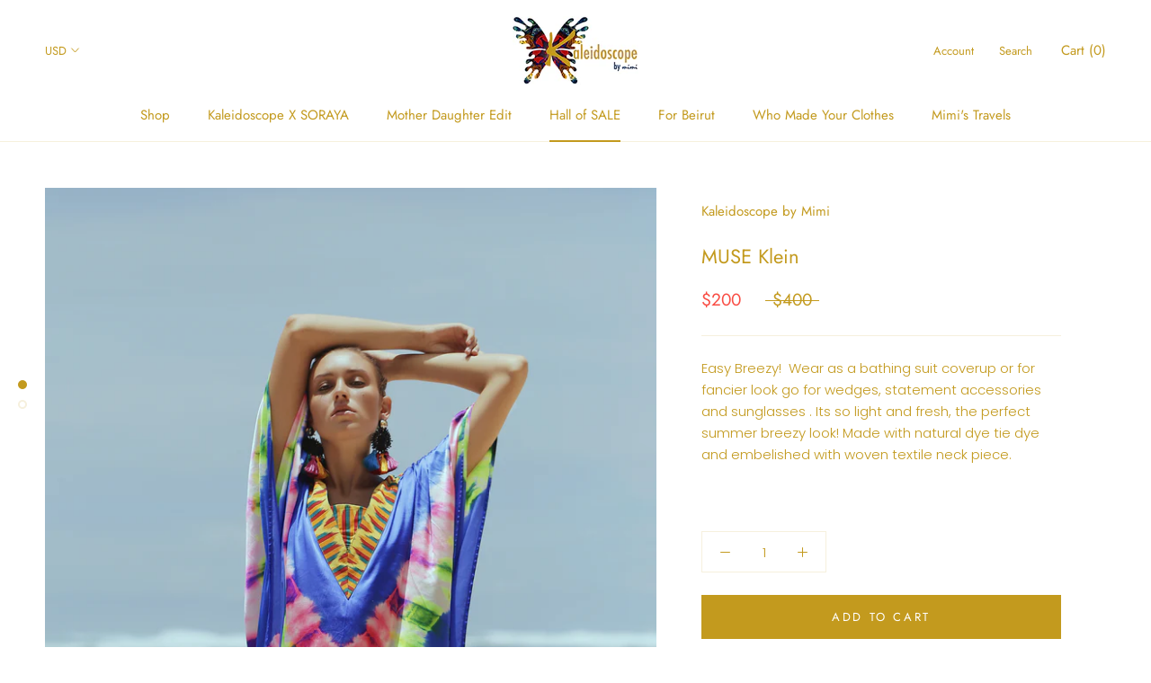

--- FILE ---
content_type: image/svg+xml
request_url: https://www.kaleidoscopebymimi.com/cdn/shop/t/2/assets/cursor-zoom-in.svg?v=80385456504408603921557053682
body_size: -657
content:
<svg width="35" height="35" viewBox="0 0 35 35" xmlns="http://www.w3.org/2000/svg">
  <g fill="none" fill-rule="nonzero">
    <circle fill="#ffffff" cx="17.5" cy="17.5" r="17.5"/>
    <path fill="#c39a1e" d="M24 18h-6v6h-1v-6h-6v-1h6v-6h1v6h6"/>
  </g>
</svg>

--- FILE ---
content_type: text/javascript
request_url: https://www.kaleidoscopebymimi.com/cdn/shop/t/2/assets/custom.js?v=8814717088703906631556624065
body_size: -564
content:
//# sourceMappingURL=/cdn/shop/t/2/assets/custom.js.map?v=8814717088703906631556624065
